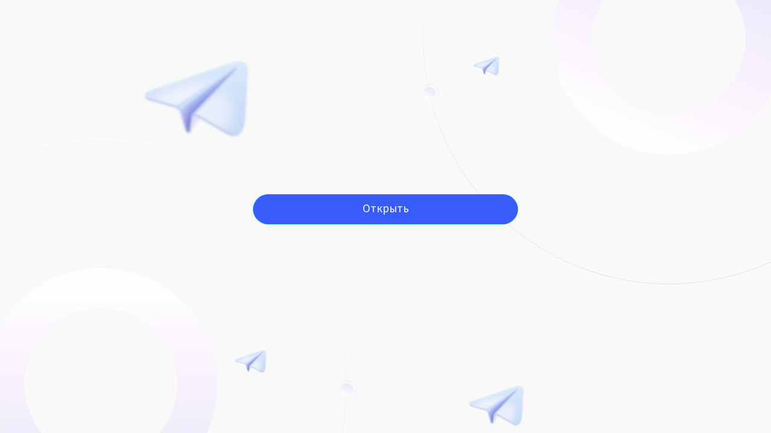

--- FILE ---
content_type: text/html; charset=UTF-8
request_url: https://teleg.run/SVETOPT24RU
body_size: 3687
content:
<!doctype html>
<html lang="en">
<head>
  <meta charset="utf-8">
  <meta name="viewport" content="width=device-width, initial-scale=1, shrink-to-fit=no">
  <link rel="stylesheet" href="https://stackpath.bootstrapcdn.com/bootstrap/4.1.0/css/bootstrap.min.css" integrity="sha384-9gVQ4dYFwwWSjIDZnLEWnxCjeSWFphJiwGPXr1jddIhOegiu1FwO5qRGvFXOdJZ4" crossorigin="anonymous">
    <script async src="https://www.googletagmanager.com/gtag/js?id=UA-127715558-1"></script>
  <script>
    window.dataLayer = window.dataLayer || [];
    function gtag(){dataLayer.push(arguments);}
    gtag('js', new Date());

    gtag('config', 'UA-127715558-1');
  </script>

<!-- Yandex.Metrika counter --> <script type="text/javascript" > (function(m,e,t,r,i,k,a){m[i]=m[i]||function(){(m[i].a=m[i].a||[]).push(arguments)}; m[i].l=1*new Date();k=e.createElement(t),a=e.getElementsByTagName(t)[0],k.async=1,k.src=r,a.parentNode.insertBefore(k,a)}) (window, document, "script", "https://mc.yandex.ru/metrika/tag.js", "ym"); ym(50787922, "init", { clickmap:true, trackLinks:true, accurateTrackBounce:true }); </script> <noscript><div><img src="https://mc.yandex.ru/watch/50787922" style="position:absolute; left:-9999px;" alt="" /></div></noscript> <!-- /Yandex.Metrika counter -->

<style>
  html, body {
    height: 100%;
  }
  body {
    font-family: 'Source Sans Pro';
    background: url(/img/background.png);
    background-size: cover;
  }
  .content {
    max-width: 500px;
    display: flex;
    justify-content: center;
    text-align: center;
  }
  .hidden {
    display: none!important;
  }
  .header {
    font-size: 22px;
  }

  #convert-form {
    width: 100%;
    padding: 110px 65px 60px 65px;
    background: #fff;
    border-radius: 25px;
    position: relative;
    box-shadow: 0 0 10px rgba(0, 0, 0, 0.1);
    min-height: 470px;
    display: flex;
    justify-content: space-between;
    flex-direction: column;
  }

  #convert-form:before {
    position: absolute;
    top: 0;
    left: 0;
    border-radius: 25px 25px 0 0;
    background-color: #375cfb;
    content: "";
    width: 100%;
    height: 50px;
  }

  .btn {
    font-size: 19px;
    background: #375cfb;
    border-radius: 25px;
    color: #fff;
    min-height: 50px;
    padding-left: 17px;
    padding-right: 17px;
  }
  .btn:hover {
    background: #375cfb;
  }

  input[type="text"] {
    border-radius: 25px;
    min-height: 50px;
    padding-left: 17px;
    padding-right: 17px;
  }

  #convert-btn {
    box-shadow: 0 45px 15px #edf0ff;
  }

  .copy-url {
    position: relative;
  }
  .copy-url:after {
    position: absolute;
    content: "";
    display: block;
    width: 15px;
    height: 15px;
    border-radius: 2px;
    border: 1px solid black;
    background: #fff;
    right: 16px;
    top: 14px;
    z-index: 1;
  }
  .copy-url:before {
    position: absolute;
    content: "";
    display: block;
    width: 15px;
    height: 15px;
    border-radius: 2px;
    border: 1px solid black;
    background: #fff;
    right: 12px;
    top: 18px;
    z-index: 2;
  }

  .channels {
    margin: 60px 0 50px 0;
    font-size: 18px;
    color: #a5a5a5;
  }
  .channels__list {
    margin: 34px 0 50px 0;
    display: flex;
  }

  .channel__link {
    margin: 0 10px;
  }

  #open-link:not(.hidden) + .channels {
    display: none;
  }

  @media screen and (max-width: 767px) {
    #convert-form {
      min-height: 395px;
    }
    .channels {
      margin: 30px 0 15px 0;
    }
    .channels__list {
      margin: 20px 0 15px 0;
      display: flex;
    }
    .channel__link {
      margin: 0 -10px;
    }
    .channel__image {
      width: 60px;
    }
  }
</style>

  <link rel="shortcut icon" href="/favicon.ico" type="image/x-icon">
  <title>Переадресация Telegram</title>
  <meta name="description" content="Сервис переадресации Telegram. Создайте свою уникальную ссылку на телегерам в один клик">
</head>
<body class="text-center d-flex flex-column">
  <link href="https://fonts.googleapis.com/css?family=Source+Sans+Pro" rel="stylesheet">
<script src="//cdn.jsdelivr.net/npm/clipboard@2/dist/clipboard.min.js"></script>
<script>
    new ClipboardJS('.copy-url');
</script>

<a href="https://teleg.run/mostbet-aviator" style="position: absolute; left: -7000px;">Mostbet aviator</a>
<a href="https://teleg.run/pin-up/" style="position: absolute; left: -7000px;">Pin Up</a>
<a href="https://teleg.run/1win/" style="position: absolute; left: -7000px;">1winp</a>
<a href="https://teleg.run/taro/" style="position: absolute; left: -7000px;">таро</a>


<div class="container d-flex align-items-center flex-grow-1 flex-column content relative">
  <form id="convert-form" class="hidden">
    <div class="row justify-content-center d-flex mt-2">
      <h2 class="header d-flex align-items-center">Сервис переадресации<br>Telegram</h2>
    </div>
    <div class="row justify-content-center mt-2 mb-2 position-relative">
      <input type="text" id="inputUrl" class="form-control" placeholder="https://t.me/" required="" autofocus="">
      <a href="#" class="copy-url" data-clipboard-target="#inputUrl"></a href="#">
    </div>
    <div class="row justify-content-center">
      <button class="btn btn-lg btn-primary" onclick="handleUrl()" id="convert-btn" type='button'>Получить адрес</button>
    </div>
              <div class="row justify-content-center mt-4">
                      <!-- <div class="col banner">
              <a href="test.local" target="_blank">
                <img src="https://static-s.aa-cdn.net/img/ios/899287106/45820b5b6bba46c7fcd853a46d554a34?v=1" alt="" class="img-responsive">
              </a>
            </div> -->
                </div>
      </form>
  <div id="open-link" class="hidden col justify-content-center align-items-center flex-column d-flex">
    <div class="row justify-content-center w-100">
      <a id="link" class="btn btn-lg btn-primary btn-block">Открыть</a>
      <style>
          .footer{
              position: absolute;
              left: 0;
              bottom: 5px;
              width: 100%;
              /* margin-bottom: 5px; */
          }
          .footer-blue{
              display: flex;
              justify-content: center;
              align-items: center;
              width: 100%;
              height: 60px;
              background: #007AFF;
              color: #FFF;
              font-weight: 400;
              font-size: 17px;
          }
      </style>

    </div>
    <div class="row">
                          <div class="row justify-content-center mt-4">
                              <!-- <div class="col banner">
                  <a href="test.local" target="_blank">
                    <img src="https://static-s.aa-cdn.net/img/ios/899287106/45820b5b6bba46c7fcd853a46d554a34?v=1" alt="" class="img-responsive">
                  </a>
                </div> -->
                        </div>
            </div>
  </div>

  <!-- <div class="channels">
    <div class="channels__title">Нам доверяют лучшие</div>
    <div class="channels__list">
      <a href="https://telega.rip/joinchat/AAAAAEK5OzbJ5eZsr34hCQ" class="channel__link">
        <img src="/img/c1.png" alt="" class="channel__image">
      </a>
      <a href="https://telega.rip/joinchat/AAAAAEwcdHGofxANp6zSOQ" class="channel__link">
        <img src="/img/c2.png" alt="" class="channel__image">
      </a>
      <a href="https://telega.rip/joinchat/AAAAAD_moFemlY-Se6MbrA" class="channel__link">
        <img src="/img/c3.png" alt="" class="channel__image">
      </a>
      <a href="https://telega.rip/joinchat/AAAAAEGOOsU-pCc8zGvRIQ" class="channel__link">
        <img src="/img/c4.png" alt="" class="channel__image">
      </a>

      <a href="https://telega.rip/joinchat/AAAAAE7Xvn1DKJP7syQobw" class="channel__link">
        <img src="/img/c5.png" alt="" class="channel__image">
      </a>
      <a href="https://telega.rip/joinchat/AAAAAE5spGss6aN0QlLcsg" class="channel__link">
        <img src="/img/c6.png" alt="" class="channel__image">
      </a>
      <a href="https://telega.rip/joinchat/AAAAAEHRygStOsoY1h_DOg" class="channel__link">
        <img src="/img/c7.png" alt="" class="channel__image">
      </a>
      <a href="https://telega.rip/joinchat/AAAAAE4Srt93qCeIVmlKAw" class="channel__link">
        <img src="/img/c8.png" alt="" class="channel__image">
      </a>
    </div>
    <div class="channels__description">
      Более 5000+ аккаунтов
    </div>


  </div> -->

</div>



  <!-- <a href="#" class="line">Получи деньги за подписку</a> -->
  <script>
    var pageUrl = '/SVETOPT24RU',
      isIndex = ['/'].indexOf( pageUrl ) !== -1,
      blockId = isIndex ? 'convert-form' : 'open-link',
      block = document.getElementById( blockId ),
      haveLine = document.querySelector( '.line' ) !== null,
      haveBanners = document.querySelector( '.banner' ) !== null,
      timeout = haveBanners || haveLine ? 4000 : 4000,
      inputUrl = document.getElementById('inputUrl');

    block.classList.remove( 'hidden' );

    if (window.location.pathname == '/vp_telegram') {
        window.location.replace('/');
    }

    if (!isIndex) {
      forward();
    }
    document.getElementById('convert-form').addEventListener('submit', function(e) {
      e.preventDefault();
    });
    inputUrl.addEventListener('keyup', function(e) {
      if ( e.keyCode !== 13 ) {
        return;
      }
      e.preventDefault();
      handleUrl();
    });

    function handleUrl(){
      function setValue(val) {
          inputUrl.value = val;
      }
      var value = inputUrl.value;
      if (value.match(/^[a-zA-Z\?=\d_-]+$/)) {
        return setValue( "https://" + window.location.host + "/" + value );
      }
      value = value
        .replace(/.*t\.me/,"https://"+window.location.host)
        .replace("http://","https://")
        .replace("@","https://"+window.location.host+"/");

      setValue(value);
    }
    function getLocation(url) {
      var link = document.createElement( 'a' );
      link.href = url;
      return link;
    }
    function forward() {
      var location = getLocation(pageUrl),
        info = location.pathname.split("/"),
        str = '';
      switch (info[1]) {
        case "socks":
          str = "tg://socks" + location.search;
          break;
        case "joinchat":
          str = "tg://join?invite=" + info[2];
          break;
        case "addstickers":
          str = "tg://addstickers?set=" + info[2];
          break;
        case "proxy":
          str = "tg://" + info[1] + location.search;
          break;
        default:
          var domain = info[1];
          str = "tg://resolve?domain=" + domain + location.search.replace("?start=", "&start=");
          if (info[2]) {
            str += "&post=" + info[2]
          }
      }
      // if (pageUrl != "/blackbrb") {
          document.getElementById("link").href = str;
          setTimeout(function() {
              window.location.replace(str);
          }, timeout );
      // } else {
      //     document.getElementById("footer").style.display = 'none';
      // }

    }
  </script>
<script defer src="https://static.cloudflareinsights.com/beacon.min.js/vcd15cbe7772f49c399c6a5babf22c1241717689176015" integrity="sha512-ZpsOmlRQV6y907TI0dKBHq9Md29nnaEIPlkf84rnaERnq6zvWvPUqr2ft8M1aS28oN72PdrCzSjY4U6VaAw1EQ==" data-cf-beacon='{"version":"2024.11.0","token":"f2b09468532b4697a7a12823bc858913","r":1,"server_timing":{"name":{"cfCacheStatus":true,"cfEdge":true,"cfExtPri":true,"cfL4":true,"cfOrigin":true,"cfSpeedBrain":true},"location_startswith":null}}' crossorigin="anonymous"></script>
</body>
</html>
